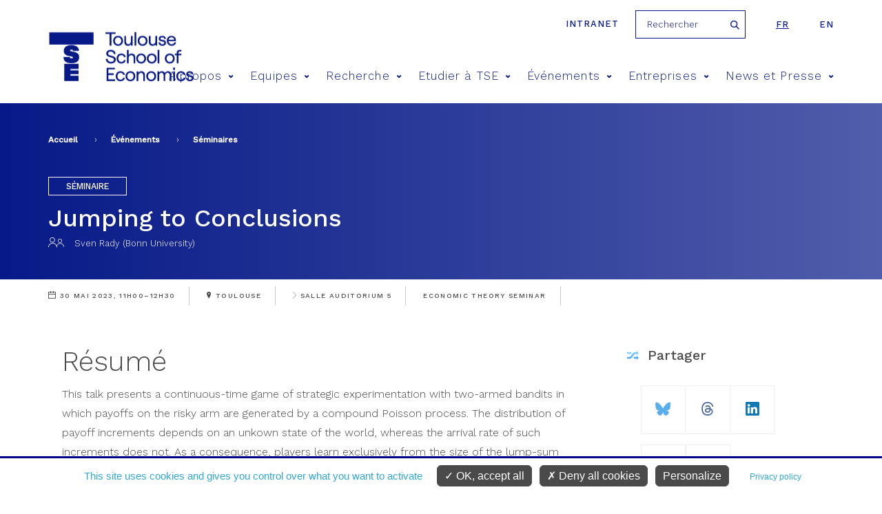

--- FILE ---
content_type: text/html; charset=utf-8
request_url: https://www.tse-fr.eu/fr/seminars/2023-jumping-conclusions
body_size: 10507
content:
<meta name="facebook-domain-verification" content="f517f6bbnc6xpkqiof1wu7cxsqeqm7" />
<!DOCTYPE html>
<html  lang="fr" dir="ltr" prefix="fb: https://ogp.me/ns/fb# og: https://ogp.me/ns#">
  <head>
    <meta charset="utf-8" />
<meta name="description" content="Sven Rady (Bonn University), « Jumping to Conclusions », Economic Theory Seminar, Toulouse : TSE, 30 mai 2023, 11h00–12h30, salle Auditorium 5." />
<meta name="abstract" content="This talk presents a continuous-time game of strategic experimentation with two-armed bandits in which payoffs on the risky arm are generated by a compound Poisson process. The distribution of payoff increments depends on an unkown state of the world, whereas the arrival rate of such increments does not. As a consequence, players learn exclusively from the size of the lump-sum payoffs they obtain. Under perfect monitoring, the piecewise constancy of beliefs allows for an analysis of stationary Markov equilibria with essentially discrete-time techniques. In turn, these Markov equilibria constitute perfect Bayesian equilibria when players observe all payoffs, but not each other’s actions. Strongly symmetric equilibria cannot improve on the symmetric Markovian one. Whether asymmetric equilibria can achieve higher payoffs than Markovian equilibria is the focus of ongoing work. (with Johannes Hörner (Yale University), Nicolas Klein (University Paris-Panthéon-Assas))" />
<meta name="generator" content="Drupal 7 (http://drupal.org)" />
<link rel="image_src" href="https://www.tse-fr.eu/sites/default/files/TSE/images/illustrations/tse-co.jpg" />
<link rel="canonical" href="https://www.tse-fr.eu/fr/seminars/2023-jumping-conclusions" />
<link rel="shortlink" href="https://www.tse-fr.eu/fr/node/130761" />
<meta property="og:site_name" content="TSE" />
<meta property="og:type" content="article" />
<meta property="og:url" content="https://www.tse-fr.eu/fr/seminars/2023-jumping-conclusions" />
<meta property="og:title" content="Jumping to Conclusions" />
<meta property="og:description" content="Sven Rady (Bonn University), « Jumping to Conclusions », Economic Theory Seminar, Toulouse : TSE, 30 mai 2023, 11h00–12h30, salle Auditorium 5." />
<meta property="og:updated_time" content="2026-01-13T10:51:29+01:00" />
<meta property="og:image" content="https://www.tse-fr.eu/sites/default/files/TSE/images/illustrations/tse-co.jpg" />
<meta property="article:published_time" content="2023-02-01T17:10:01+01:00" />
<meta property="article:modified_time" content="2026-01-13T10:51:29+01:00" />
    <title>Jumping to Conclusions | TSE</title>
    <meta name="viewport" content="width=device-width, initial-scale=1.0, minimum-scale=1.0, maximum-scale=1.0,user-scalable=no"/>
    <meta name="facebook-domain-verification" content="f517f6bbnc6xpkqiof1wu7cxsqeqm7" />
    <link rel="icon" type="image/png" href="/favicon-96x96.png" sizes="96x96" />
    <link rel="icon" type="image/svg+xml" href="/favicon.svg" />
    <link rel="shortcut icon" href="/favicon.ico" />
    <link rel="apple-touch-icon" sizes="180x180" href="/apple-touch-icon.png" />
    <meta name="apple-mobile-web-app-title" content="TSE" />
    <link rel="manifest" href="/site.webmanifest" />
    <link href="https://fonts.googleapis.com/css?family=Roboto:300,400,700,900" rel="stylesheet">
    <link href="https://fonts.googleapis.com/css?family=Montserrat:300,400,500,600,700,900" rel="stylesheet">
    <link href="https://fonts.googleapis.com/css?family=Playfair+Display" rel="stylesheet">
    <link href="https://fonts.googleapis.com/css?family=Oswald:300,400,600,700" rel="stylesheet">
    <style>
@import url("https://www.tse-fr.eu/modules/aggregator/aggregator.css?t8ymnn");
@import url("https://www.tse-fr.eu/sites/all/modules/contrib/calendar/calendar/css/calendar_multiday.css?t8ymnn");
@import url("https://www.tse-fr.eu/modules/field/theme/field.css?t8ymnn");
@import url("https://www.tse-fr.eu/modules/poll/poll.css?t8ymnn");
@import url("https://www.tse-fr.eu/modules/search/search.css?t8ymnn");
@import url("https://www.tse-fr.eu/modules/user/user.css?t8ymnn");
@import url("https://www.tse-fr.eu/sites/all/modules/contrib/views/css/views.css?t8ymnn");
@import url("https://www.tse-fr.eu/sites/all/modules/contrib/ckeditor/css/ckeditor.css?t8ymnn");
</style>
<style>
@import url("https://www.tse-fr.eu/sites/all/modules/contrib/colorbox/styles/default/colorbox_style.css?t8ymnn");
@import url("https://www.tse-fr.eu/sites/all/modules/contrib/ctools/css/ctools.css?t8ymnn");
@import url("https://www.tse-fr.eu/sites/all/modules/contrib/panels/css/panels.css?t8ymnn");
@import url("https://www.tse-fr.eu/sites/all/modules/contrib/date/date_api/date.css?t8ymnn");
@import url("https://www.tse-fr.eu/modules/locale/locale.css?t8ymnn");
@import url("https://www.tse-fr.eu/sites/all/modules/contrib/ajax_loader/css/throbber-general.css?t8ymnn");
@import url("https://www.tse-fr.eu/sites/all/modules/contrib/ajax_loader/css/circle.css?t8ymnn");
</style>
<style>
@import url("https://www.tse-fr.eu/sites/all/themes/tse/css/lib/idangerous.swiper.css?t8ymnn");
@import url("https://www.tse-fr.eu/sites/all/themes/tse/css/lib/selectric.css?t8ymnn");
@import url("https://www.tse-fr.eu/sites/all/themes/tse/css/fonts-tse.css?t8ymnn");
@import url("https://www.tse-fr.eu/sites/all/themes/tse/css/styles.css?t8ymnn");
</style>
    <script src="//ajax.googleapis.com/ajax/libs/jquery/1.12.4/jquery.min.js"></script>
<script>window.jQuery || document.write("<script src='/sites/all/modules/contrib/jquery_update/replace/jquery/1.12/jquery.min.js'>\x3C/script>")</script>
<script src="https://www.tse-fr.eu/misc/jquery-extend-3.4.0.js?v=1.12.4"></script>
<script src="https://www.tse-fr.eu/misc/jquery-html-prefilter-3.5.0-backport.js?v=1.12.4"></script>
<script src="https://www.tse-fr.eu/misc/jquery.once.js?v=1.2"></script>
<script src="https://www.tse-fr.eu/misc/drupal.js?t8ymnn"></script>
<script src="https://www.tse-fr.eu/sites/all/modules/contrib/jquery_update/js/jquery_browser.js?v=0.0.1"></script>
<script src="https://www.tse-fr.eu/sites/all/modules/contrib/jquery_update/replace/ui/external/jquery.cookie.js?v=67fb34f6a866c40d0570"></script>
<script src="https://www.tse-fr.eu/sites/all/modules/contrib/jquery_update/replace/jquery.form/4/jquery.form.min.js?v=4.2.1"></script>
<script src="https://www.tse-fr.eu/misc/form-single-submit.js?v=7.102"></script>
<script src="https://www.tse-fr.eu/misc/ajax.js?v=7.102"></script>
<script src="https://www.tse-fr.eu/sites/all/modules/contrib/jquery_update/js/jquery_update.js?v=0.0.1"></script>
<script src="https://www.tse-fr.eu/sites/all/modules/contrib/entityreference/js/entityreference.js?t8ymnn"></script>
<script src="https://www.tse-fr.eu/sites/all/modules/custom/services/js/services.js?t8ymnn"></script>
<script src="https://www.tse-fr.eu/sites/all/modules/cc/webform_paypal/webform_paypal.js?t8ymnn"></script>
<script src="https://www.tse-fr.eu/sites/default/files/languages/fr_gar9CTatEnLB_K1CJAOzazQQ86ASO-mc5j1xzpc8ZZo.js?t8ymnn"></script>
<script src="https://www.tse-fr.eu/sites/all/modules/contrib/colorbox/js/colorbox.js?t8ymnn"></script>
<script src="https://www.tse-fr.eu/sites/all/modules/contrib/colorbox/styles/default/colorbox_style.js?t8ymnn"></script>
<script src="https://www.tse-fr.eu/sites/all/modules/contrib/colorbox/js/colorbox_load.js?t8ymnn"></script>
<script src="https://www.tse-fr.eu/sites/all/modules/contrib/views/js/base.js?t8ymnn"></script>
<script src="https://www.tse-fr.eu/misc/progress.js?v=7.102"></script>
<script src="https://www.tse-fr.eu/sites/all/modules/contrib/views/js/ajax_view.js?t8ymnn"></script>
<script src="https://www.tse-fr.eu/sites/all/themes/tse/js/lib/modernizr.js?t8ymnn"></script>
<script src="https://www.tse-fr.eu/sites/all/themes/tse/js/lib/idangerous.swiper.min.js?t8ymnn"></script>
<script src="https://www.tse-fr.eu/sites/all/themes/tse/js/lib/jquery.hoverIntent.minified.js?t8ymnn"></script>
<script src="https://www.tse-fr.eu/sites/all/themes/tse/js/lib/jquery.selectric.min.js?t8ymnn"></script>
<script src="https://www.tse-fr.eu/sites/all/themes/tse/js/script.js?t8ymnn"></script>
<script>jQuery.extend(Drupal.settings, {"basePath":"\/","pathPrefix":"fr\/","setHasJsCookie":0,"ajaxPageState":{"theme":"tse","theme_token":"Hzuwg03ax7DqOLors_TIWCkJC7kDiAAj-lQX4cs8Nks","jquery_version":"1.12","jquery_version_token":"ArPfGou9w5Gpu-OCj637iWhwvnn_hxZAEJePFkZHLdU","js":{"sites\/all\/modules\/contrib\/views_infinite_scroll\/views-infinite-scroll.js":1,"sites\/all\/modules\/contrib\/ajax_loader\/js\/ajax-loader.js":1,"\/\/ajax.googleapis.com\/ajax\/libs\/jquery\/1.12.4\/jquery.min.js":1,"0":1,"misc\/jquery-extend-3.4.0.js":1,"misc\/jquery-html-prefilter-3.5.0-backport.js":1,"misc\/jquery.once.js":1,"misc\/drupal.js":1,"sites\/all\/modules\/contrib\/jquery_update\/js\/jquery_browser.js":1,"sites\/all\/modules\/contrib\/jquery_update\/replace\/ui\/external\/jquery.cookie.js":1,"sites\/all\/modules\/contrib\/jquery_update\/replace\/jquery.form\/4\/jquery.form.min.js":1,"misc\/form-single-submit.js":1,"misc\/ajax.js":1,"sites\/all\/modules\/contrib\/jquery_update\/js\/jquery_update.js":1,"sites\/all\/modules\/contrib\/entityreference\/js\/entityreference.js":1,"sites\/all\/modules\/custom\/services\/js\/services.js":1,"sites\/all\/modules\/cc\/webform_paypal\/webform_paypal.js":1,"public:\/\/languages\/fr_gar9CTatEnLB_K1CJAOzazQQ86ASO-mc5j1xzpc8ZZo.js":1,"sites\/all\/modules\/contrib\/colorbox\/js\/colorbox.js":1,"sites\/all\/modules\/contrib\/colorbox\/styles\/default\/colorbox_style.js":1,"sites\/all\/modules\/contrib\/colorbox\/js\/colorbox_load.js":1,"sites\/all\/modules\/contrib\/views\/js\/base.js":1,"misc\/progress.js":1,"sites\/all\/modules\/contrib\/views\/js\/ajax_view.js":1,"sites\/all\/themes\/tse\/js\/lib\/modernizr.js":1,"sites\/all\/themes\/tse\/js\/lib\/idangerous.swiper.min.js":1,"sites\/all\/themes\/tse\/js\/lib\/jquery.hoverIntent.minified.js":1,"sites\/all\/themes\/tse\/js\/lib\/jquery.selectric.min.js":1,"sites\/all\/themes\/tse\/js\/script.js":1},"css":{"modules\/system\/system.base.css":1,"modules\/system\/system.menus.css":1,"modules\/system\/system.messages.css":1,"modules\/system\/system.theme.css":1,"modules\/aggregator\/aggregator.css":1,"sites\/all\/modules\/contrib\/calendar\/calendar\/css\/calendar_multiday.css":1,"modules\/comment\/comment.css":1,"modules\/field\/theme\/field.css":1,"modules\/node\/node.css":1,"modules\/poll\/poll.css":1,"modules\/search\/search.css":1,"modules\/user\/user.css":1,"sites\/all\/modules\/contrib\/views\/css\/views.css":1,"sites\/all\/modules\/contrib\/ckeditor\/css\/ckeditor.css":1,"sites\/all\/modules\/contrib\/colorbox\/styles\/default\/colorbox_style.css":1,"sites\/all\/modules\/contrib\/ctools\/css\/ctools.css":1,"sites\/all\/modules\/contrib\/panels\/css\/panels.css":1,"sites\/all\/modules\/contrib\/date\/date_api\/date.css":1,"modules\/locale\/locale.css":1,"sites\/all\/modules\/contrib\/ajax_loader\/css\/throbber-general.css":1,"sites\/all\/modules\/contrib\/ajax_loader\/css\/circle.css":1,"sites\/all\/themes\/zen\/system.base.css":1,"sites\/all\/themes\/zen\/system.menus.css":1,"sites\/all\/themes\/zen\/system.messages.css":1,"sites\/all\/themes\/zen\/system.theme.css":1,"sites\/all\/themes\/zen\/comment.css":1,"sites\/all\/themes\/zen\/node.css":1,"sites\/all\/themes\/tse\/css\/lib\/idangerous.swiper.css":1,"sites\/all\/themes\/tse\/css\/lib\/selectric.css":1,"sites\/all\/themes\/tse\/css\/fonts-tse.css":1,"sites\/all\/themes\/tse\/css\/styles.css":1}},"colorbox":{"opacity":"0.85","current":"{current} sur {total}","previous":"\u00ab Pr\u00e9c.","next":"Suivant \u00bb","close":"Fermer","maxWidth":"98%","maxHeight":"98%","fixed":true,"mobiledetect":true,"mobiledevicewidth":"480px","file_public_path":"\/sites\/default\/files","specificPagesDefaultValue":"admin*\nimagebrowser*\nimg_assist*\nimce*\nnode\/add\/*\nnode\/*\/edit\nprint\/*\nprintpdf\/*\nsystem\/ajax\nsystem\/ajax\/*"},"better_exposed_filters":{"views":{"contact_en_reference":{"displays":{"block":{"filters":[]}}},"bloc_infos_reference":{"displays":{"block_10":{"filters":[]}}},"objet_oai_header":{"displays":{"block_tpl":{"filters":[]}}},"bloc_partenaires":{"displays":{"block":{"filters":[]}}},"references_objets_oai":{"displays":{"block_com_list":{"filters":[]},"block_4":{"filters":[]}}}}},"urlIsAjaxTrusted":{"\/fr\/seminars\/2023-jumping-conclusions":true,"\/fr\/views\/ajax":true},"views":{"ajax_path":"\/fr\/views\/ajax","ajaxViews":{"views_dom_id:e0d6c8c1686be631ba18546a51f33459":{"view_name":"references_objets_oai","view_display_id":"block_com_list","view_args":"130761","view_path":"node\/130761","view_base_path":"research\/publications","view_dom_id":"e0d6c8c1686be631ba18546a51f33459","pager_element":0},"views_dom_id:cfc4c63bba584883edcab2d77765b4d8":{"view_name":"references_objets_oai","view_display_id":"block_4","view_args":"130761","view_path":"node\/130761","view_base_path":"research\/publications","view_dom_id":"cfc4c63bba584883edcab2d77765b4d8","pager_element":0}}},"views_infinite_scroll":{"img_path":"https:\/\/www.tse-fr.eu\/sites\/all\/modules\/contrib\/views_infinite_scroll\/images\/ajax-loader.gif","scroll_threshold":200},"ajaxThrobber":{"markup":"\u003Cdiv class=\u0022ajax-throbber sk-circle\u0022\u003E\n              \u003Cdiv class=\u0022sk-circle1 sk-child\u0022\u003E\u003C\/div\u003E\n              \u003Cdiv class=\u0022sk-circle2 sk-child\u0022\u003E\u003C\/div\u003E\n              \u003Cdiv class=\u0022sk-circle3 sk-child\u0022\u003E\u003C\/div\u003E\n              \u003Cdiv class=\u0022sk-circle4 sk-child\u0022\u003E\u003C\/div\u003E\n              \u003Cdiv class=\u0022sk-circle5 sk-child\u0022\u003E\u003C\/div\u003E\n              \u003Cdiv class=\u0022sk-circle6 sk-child\u0022\u003E\u003C\/div\u003E\n              \u003Cdiv class=\u0022sk-circle7 sk-child\u0022\u003E\u003C\/div\u003E\n              \u003Cdiv class=\u0022sk-circle8 sk-child\u0022\u003E\u003C\/div\u003E\n              \u003Cdiv class=\u0022sk-circle9 sk-child\u0022\u003E\u003C\/div\u003E\n              \u003Cdiv class=\u0022sk-circle10 sk-child\u0022\u003E\u003C\/div\u003E\n              \u003Cdiv class=\u0022sk-circle11 sk-child\u0022\u003E\u003C\/div\u003E\n              \u003Cdiv class=\u0022sk-circle12 sk-child\u0022\u003E\u003C\/div\u003E\n            \u003C\/div\u003E","hideAjaxMessage":1}});</script>

    <script type="text/javascript"
            src="https://www.tse-fr.eu/sites/all/modules/custom/cc_rgpd/js/tarteaucitron/tarteaucitron.js"></script>
    <script type="text/javascript">
      tarteaucitron.init({
        "privacyUrl": "/legal-information", /* Privacy policy url */

        "hashtag": "#cookie", /* Open the panel with this hashtag */
        "cookieName": "tarteaucitron", /* Cookie name */

        "orientation": "bottom", /* Banner position (top - bottom) */

        "groupServices": false, /* Group services by category */

        "showAlertSmall": false, /* Show the small banner on bottom right */
        "cookieslist": false, /* Show the cookie list */

        "closePopup": false, /* Show a close X on the banner */

        "showIcon": false, /* Show cookie icon to manage cookies */
        //"iconSrc": "", /* Optionnal: URL or base64 encoded image */
        "iconPosition": "BottomRight", /* BottomRight, BottomLeft, TopRight and TopLeft */

        "adblocker": false, /* Show a Warning if an adblocker is detected */

        "DenyAllCta" : true, /* Show the deny all button */
        "AcceptAllCta" : true, /* Show the accept all button when highPrivacy on */
        "highPrivacy": true, /* HIGHLY RECOMMANDED Disable auto consent */

        "handleBrowserDNTRequest": false, /* If Do Not Track == 1, disallow all */

        "removeCredit": true, /* Remove credit link */
        "moreInfoLink": true, /* Show more info link */

        "useExternalCss": false, /* If false, the tarteaucitron.css file will be loaded */
        "useExternalJs": false, /* If false, the tarteaucitron.js file will be loaded */

        //"cookieDomain": ".my-multisite-domaine.fr", /* Shared cookie for multisite */

        "readmoreLink": "", /* Change the default readmore link */

        "mandatory": true, /* Show a message about mandatory cookies */
      });

      // Matomo
      tarteaucitron.user.matomoId = 1;
      tarteaucitron.user.matomoHost = "https://tsefr.matomo.cloud/";
      //tarteaucitron.user.matomoHost = 'https://iast.matomo.cloude/';

            tarteaucitron.user.matomoSecId = 19;
      
      //Facebook
      tarteaucitron.user.facebookpixelId = '4504764012896974'; //'203092126865444' //le deuxième (plus ancien) est-il à mettre aussi ?
      tarteaucitron.user.facebookpixelMore = function () { /* add here your optionnal facebook pixel function */ };

      //Linkedin
      tarteaucitron.user.linkedininsighttag = '2236097'; //'2013668' //le deuxième (plus ancien) est-il à mettre aussi ?

      (tarteaucitron.job = tarteaucitron.job || []).push('youtube', 'facebookpixel', 'linkedininsighttag', 'matomo');
    </script>
  </head>
  <body class="html not-front not-logged-in no-sidebars page-node page-node- page-node-130761 node-type-oai-objet i18n-fr section-seminars" >
    <div class="filter-hover"></div>
          <p class="skip-link__wrapper">
        <a href="#main-menu"
           class="skip-link visually-hidden visually-hidden--focusable"
           id="skip-link">Jump to navigation        </a>
      </p>
            

<header class="header" role="banner">

    <div class="center-wrap">
      <a href="https://tsefr.sharepoint.com/SitePages/Accueil.aspx"
         class="header-link"
         title="intranet"
         target="_blank"
         rel="nofollow"
      >Intranet</a>
              <form class="search-block-form" action="/fr/seminars/2023-jumping-conclusions" method="post" id="search-block-form--2" accept-charset="UTF-8"><div><div class="container-inline">
      <h2 class="element-invisible">Formulaire de recherche</h2>
    <div class="form-item form-type-textfield form-item-search-block-form">
  <label class="element-invisible" for="edit-search-block-form--4">Rechercher </label>
 <input title="Indiquer les termes à rechercher" placeholder="Rechercher" type="text" id="edit-search-block-form--4" name="search_block_form" value="" size="15" maxlength="128" class="form-text" />
</div>
<div class="form-actions form-wrapper" id="edit-actions--2"><input type="submit" id="edit-submit--2" name="op" value="Rechercher" class="form-submit" /></div><input type="hidden" name="form_build_id" value="form--BxvpIWNGboryEdhi_AXsnB6uBcJkv9daAX92C-93AY" />
<input type="hidden" name="form_id" value="search_block_form" />
</div>
</div></form>            

<ul class="language-switcher-locale-url"><li class="fr first active"><a href="/fr/seminars/2023-jumping-conclusions" class="language-link active" xml:lang="fr">fr</a></li>
<li class="en last"><a href="/seminars/2023-jumping-conclusions?lang=en" class="language-link" xml:lang="en">en</a></li>
</ul>    </div>

    <div class="center-wrap">
      <a href="/fr" title="Accueil"
         rel="home" class="logo"><img
                  src="/sites/all/themes/tse/images/site/logo-tse.png"
                  alt="Accueil"/></a>

      <span class="menu-mobile">
          <span>&nbsp;</span>
      </span>

      <!--      menu principal-->
      <nav class="main-menu">
    <ul>
                    <li><a href="/fr/propos-4" title="A propos">A propos<span class="icon icon-arrow-bottom"></span></a>
                                <div>
                                        <h2>A propos</h2>
                    <ul>
                                                <li><a href="/fr/apropos"><span class="icon icon-pipe"></span> Vivre l'économie</a></li>
                                                <li><a href="https://www.tse-fr.eu/fr/apropos?qt-embed_generic_tabs=1#qt-embed_generic_tabs"><span class="icon icon-pipe"></span> Notre vision</a></li>
                                                <li><a href="https://www.tse-fr.eu/fr/apropos?qt-embed_generic_tabs=2#qt-embed_generic_tabs"><span class="icon icon-pipe"></span> Gouvernance</a></li>
                                                <li><a href="https://www.tse-fr.eu/fr/apropos?qt-embed_generic_tabs=3#qt-embed_generic_tabs"><span class="icon icon-pipe"></span> Recherche</a></li>
                                                <li><a href="https://www.tse-fr.eu/fr/apropos?qt-embed_generic_tabs=4#qt-embed_generic_tabs"><span class="icon icon-pipe"></span> Education</a></li>
                                                <li><a href="https://www.tse-fr.eu/fr/apropos?qt-embed_generic_tabs=5#qt-embed_generic_tabs"><span class="icon icon-pipe"></span> Partenariats</a></li>
                                                <li><a href="https://www.tse-fr.eu/fr/apropos?qt-embed_generic_tabs=6#qt-embed_generic_tabs"><span class="icon icon-pipe"></span> Nos donateurs</a></li>
                                                <li><a href="https://www.tse-fr.eu/fr/apropos?qt-embed_generic_tabs=7#qt-embed_generic_tabs"><span class="icon icon-pipe"></span> Histoire</a></li>
                                                <li><a href="https://www.tse-fr.eu/fr/apropos?qt-embed_generic_tabs=8#qt-embed_generic_tabs"><span class="icon icon-pipe"></span> Comité anti-harcèlement CARE</a></li>
                                            </ul>
                </div>
                            </li>
                    <li><a href="/fr/people" title="Equipes">Equipes<span class="icon icon-arrow-bottom"></span></a>
                                <div>
                                            <img src="https://www.tse-fr.eu/sites/default/files/styles/main_menu_image/public/menuimage/2022_tse_group_picture_0.jpg?itok=cuhAofYL" />
                                        <h2>Equipes</h2>
                    <ul>
                                                <li><a href="/fr/people/1777/-1/-1"><span class="icon icon-pipe"></span> Professeurs</a></li>
                                                <li><a href="/fr/people/32410/-1/-1"><span class="icon icon-pipe"></span> Professeurs affiliés</a></li>
                                                <li><a href="/fr/people/86109/-1/-1"><span class="icon icon-pipe"></span> Membres associés</a></li>
                                                <li><a href="/fr/people/32414/-1/-1"><span class="icon icon-pipe"></span> Visiteurs longue durée</a></li>
                                                <li><a href="/fr/people/86110/-1/-1"><span class="icon icon-pipe"></span> Post-Docs, Ingénieurs et Assistants</a></li>
                                                <li><a href="/fr/people/32411/-1/-1"><span class="icon icon-pipe"></span> Doctorants</a></li>
                                                <li><a href="/fr/people/32412/-1/-1"><span class="icon icon-pipe"></span> Administration</a></li>
                                            </ul>
                </div>
                            </li>
                    <li><a href="/fr/recherche" title="Recherche">Recherche<span class="icon icon-arrow-bottom"></span></a>
                                <div>
                                            <img src="https://www.tse-fr.eu/sites/default/files/styles/main_menu_image/public/menuimage/chercheurs_tse_28.jpg?itok=OH9D3z1C" />
                                        <h2>Recherche</h2>
                    <ul>
                                                <li><a href="/fr/groupes-thematiques"><span class="icon icon-pipe"></span> Groupes thématiques en économie</a></li>
                                                <li><a href="/fr/groups/departement-deconomie"><span class="icon icon-pipe"></span> Département d'Economie (en anglais)</a></li>
                                                <li><a href="https://www.tse-fr.eu/fr/departement-de-mathematiques-et-statistique"><span class="icon icon-pipe"></span> Département de Mathématiques et Statistique</a></li>
                                                <li><a href="/fr/departement-des-sciences-sociales-et-comportementales"><span class="icon icon-pipe"></span> Département sciences sociales et comportementales</a></li>
                                                <li><a href="/fr/research/publications"><span class="icon icon-pipe"></span> Publications</a></li>
                                                <li><a href="/fr/resumes-de-publications-recentes"><span class="icon icon-pipe"></span> Catalogue de résumés de publications récentes</a></li>
                                                <li><a href="https://www.tse-fr.eu/fr/tsepartenariat"><span class="icon icon-pipe"></span> Recherche partenariale</a></li>
                                                <li><a href="https://www.tse-fr.eu/fr/tsepartenariat?qt-embed_generic_tabs=2#qt-embed_generic_tabs"><span class="icon icon-pipe"></span> Centres thématiques</a></li>
                                                <li><a href="/fr/projets-recherche"><span class="icon icon-pipe"></span> Bourses et financements</a></li>
                                                <li><a href="/fr/node/116792"><span class="icon icon-pipe"></span> Job market</a></li>
                                                <li><a href="/fr/laboratoire-deconomie-experimentale"><span class="icon icon-pipe"></span> Laboratoire d'économie expérimentale</a></li>
                                                <li><a href="/fr/bibliotheques"><span class="icon icon-pipe"></span> Bibliothèques</a></li>
                                                <li><a href="/fr/donnees-et-calcul"><span class="icon icon-pipe"></span> Données et Calcul</a></li>
                                                <li><a href="/fr/departement-de-mathematiques-et-statistique"><span class="icon icon-pipe"></span> Département de Mathématiques et Statistique</a></li>
                                                <li><a href="/fr/notices-dinformation-rgpd-tse"><span class="icon icon-pipe"></span> Notices d'information RGPD</a></li>
                                            </ul>
                </div>
                            </li>
                    <li><a href="/fr/former-les-talents-de-demain" title="Etudier à TSE">Etudier à TSE<span class="icon icon-arrow-bottom"></span></a>
                                <div>
                                            <img src="https://www.tse-fr.eu/sites/default/files/styles/main_menu_image/public/menuimage/34614005665_7107abd6fd_k.jpg?itok=FXsPqkne" />
                                        <h2>Etudier à TSE</h2>
                    <ul>
                                                <li><a href="/fr/admission"><span class="icon icon-pipe"></span> Admissions</a></li>
                                                <li><a href="/fr/licences"><span class="icon icon-pipe"></span> Licences</a></li>
                                                <li><a href="/fr/masters-doctorats"><span class="icon icon-pipe"></span> Masters</a></li>
                                                <li><a href="/fr/diplomes-duniversite"><span class="icon icon-pipe"></span> Diplômes d'université</a></li>
                                                <li><a href="/fr/programme-doctoral"><span class="icon icon-pipe"></span> Doctorat</a></li>
                                                <li><a href="https://www.tse-fr.eu/fr/programme-doctoral?qt-embed_generic_tabs=1#qt-embed_generic_tabs"><span class="icon icon-pipe"></span> Placement de nos doctorants</a></li>
                                                <li><a href="https://www.tse-fr.eu/job-market-candidates-tse"><span class="icon icon-pipe"></span> Job market de nos doctorants</a></li>
                                                <li><a href="https://www.tse-fr.eu/executive-education"><span class="icon icon-pipe"></span> Executive Education</a></li>
                                                <li><a href="https://www.tse-fr.eu/toulouse-summer-school-quantitative-social-sciences"><span class="icon icon-pipe"></span> Summer School</a></li>
                                                <li><a href="/fr/campus"><span class="icon icon-pipe"></span> Campus / Vie étudiante</a></li>
                                                <li><a href="/fr/international"><span class="icon icon-pipe"></span> International</a></li>
                                                <li><a href="/fr/mobilite-et-cesure"><span class="icon icon-pipe"></span> Mobilité et césure</a></li>
                                                <li><a href="/fr/carrieres-etudiants-tse"><span class="icon icon-pipe"></span> Carrières</a></li>
                                                <li><a href="/fr/scolarite"><span class="icon icon-pipe"></span> Scolarité</a></li>
                                                <li><a href="/fr/alumni-community"><span class="icon icon-pipe"></span> Alumni</a></li>
                                                <li><a href="/fr/Students_chat"><span class="icon icon-pipe"></span> Discuter avec nos étudiants</a></li>
                                                <li><a href="https://tse-junior.com/"><span class="icon icon-pipe"></span> TSE Junior Etudes</a></li>
                                            </ul>
                </div>
                            </li>
                    <li><a href="/fr/events/conferences" title="Événements">Événements<span class="icon icon-arrow-bottom"></span></a>
                                <div>
                                            <img src="https://www.tse-fr.eu/sites/default/files/styles/main_menu_image/public/menuimage/conference_0.jpg?itok=1z58YKK6" />
                                        <h2>Événements</h2>
                    <ul>
                                                <li><a href="/fr/events/conferences"><span class="icon icon-pipe"></span> Conférences</a></li>
                                                <li><a href="/fr/events/seminars"><span class="icon icon-pipe"></span> Séminaires</a></li>
                                                <li><a href="/fr/prix-tse"><span class="icon icon-pipe"></span> Prix TSE</a></li>
                                                <li><a href="/fr/futurapolis-planete"><span class="icon icon-pipe"></span> Futurapolis Planète</a></li>
                                                <li><a href="https://www.tse-fr.eu/sites/default/files/TSE/documents/doc/visiteurs/planning.visiteurs.pdf"><span class="icon icon-pipe"></span> Visiteurs de la semaine</a></li>
                                            </ul>
                </div>
                            </li>
                    <li><a href="/fr/entreprises" title="Entreprises">Entreprises<span class="icon icon-arrow-bottom"></span></a>
                                <div>
                                            <img src="https://www.tse-fr.eu/sites/default/files/styles/main_menu_image/public/menuimage/conference_forum_1.jpg?itok=BmtrvkAk" />
                                        <h2>Entreprises</h2>
                    <ul>
                                                <li><a href="/fr/campagne_tse_faire_un_don"><span class="icon icon-pipe"></span> Giving to TSE - Faire un don</a></li>
                                                <li><a href="/fr/carrieres-employeurs"><span class="icon icon-pipe"></span> Relations Ecole Entreprises</a></li>
                                                <li><a href="https://www.tse-fr.eu/fr/carrieres-employeurs?qt-embed_generic_tabs=2#qt-embed_generic_tabs"><span class="icon icon-pipe"></span> Verser la taxe d'apprentissage</a></li>
                                                <li><a href="/fr/tsepartenariat"><span class="icon icon-pipe"></span> Recherche partenariale</a></li>
                                                <li><a href="https://www.tse-fr.eu/fr/alumni-community"><span class="icon icon-pipe"></span> Relations alumni</a></li>
                                                <li><a href="https://www.tse-fr.eu/executive-education"><span class="icon icon-pipe"></span> Executive Education</a></li>
                                            </ul>
                </div>
                            </li>
                    <li><a href="/fr/news-et-presse" title="News et Presse">News et Presse<span class="icon icon-arrow-bottom"></span></a>
                                <div>
                                        <h2>News et Presse</h2>
                    <ul>
                                                <li><a href="/fr/debate/all"><span class="icon icon-pipe"></span> Tribunes</a></li>
                                                <li><a href="/fr/news/all"><span class="icon icon-pipe"></span> Les actualités</a></li>
                                                <li><a href="/fr/media/documents"><span class="icon icon-pipe"></span> Média/Presse</a></li>
                                                <li><a href="/fr/tse-mag"><span class="icon icon-pipe"></span> Magazines</a></li>
                                                <li><a href="/fr/rapports-dactivite-TSE"><span class="icon icon-pipe"></span> Rapports d'activité</a></li>
                                                <li><a href="/fr/headline-research/all"><span class="icon icon-pipe"></span> Recherche à la une</a></li>
                                            </ul>
                </div>
                            </li>
            </ul>
</nav>
        <!--      recherche-->

              </div>
</header>
<section>
  <div class="bloc-titre">
      <div class="center-wrap">
      <!--  -->        <nav class="breadcrumb" role="navigation"><h2 class="breadcrumb__title">Vous êtes ici</h2><ol class="breadcrumb__list"><li class="breadcrumb__item"><a href="/fr">Accueil</a><span class="breadcrumb__separator"> › </span></li><li class="breadcrumb__item"><a href="/fr/events/conferences">Événements</a><span class="breadcrumb__separator"> › </span></li><li class="breadcrumb__item"><a href="/fr/events/seminars" class="active">Séminaires</a></li></ol></nav>      <!--    <a href="#skip-link" class="visually-hidden visually-hidden--focusable" id="main-content">Back to top</a>-->
      <!--  -->                  <div class="region region-after-title">
    <div class="block block-views first last odd" id="block-views-objet-oai-header-block-tpl">

      
  <div class="view view-objet-oai-header view-id-objet_oai_header view-display-id-block_tpl view-dom-id-eed029aabac7c04f8d576555a53a6237">
        
  
  
      <div class="view-content">
      <!--  <div-->    <div class="b-oai">
    <p class="type">Séminaire</p>
    
    <h1>Jumping to Conclusions</h1>
    
  
    <p class="authors"><i class="icon icon-avatar"></i><i class="icon icon-avatar"></i><a class="mods-link-name mods-role-spk no-link"><span><span class="mods-namepart-given">Sven</span> <span class="mods-namepart-family">Rady</span></span></a> (Bonn University)
</p>
    
<!--  --><!--  <p class="pere">--><!--</p>-->
<!--  --><!--  -->
<!--  --><!--  --><!--  --><!--  -->
<!--  --><!--  --><!--  --><!--  -->
<!--  <div class="spacer"> </div> -->
</div>
<!--  </div>-->
    </div>
  
  
  
  
  
  
</div>
</div>
  </div>
      </div>
  </div>
    
<!--  -->        


<article>
        <div class="headband">
        <div class="center-wrap">
                        <p><i class="icon icon-calendar"></i> 30 mai 2023, 11h00–12h30</p>
                                    <p><i class="icon icon-marker"></i> Toulouse</p>
            
                        <p><i class="icon icon-next2"></i> Salle Auditorium 5</p>
                                  <p><i class="icon"></i> Economic Theory Seminar</p>
                  </div>
    </div>
        <div class="center-wrap">
        <div class="col">
          <h2>Résumé</h2><p>This talk presents a continuous-time game of strategic experimentation with two-armed bandits in which payoffs on the risky arm are generated by a compound Poisson process. The distribution of payoff increments depends on an unkown state of the world, whereas the arrival rate of such increments does not. As a consequence, players learn exclusively from the size of the lump-sum payoffs they obtain. Under perfect monitoring, the piecewise constancy of beliefs allows for an analysis of stationary Markov equilibria with essentially discrete-time techniques. In turn, these Markov equilibria constitute perfect Bayesian equilibria when players observe all payoffs, but not each other’s actions. Strongly symmetric equilibria cannot improve on the symmetric Markovian one. Whether asymmetric equilibria can achieve higher payoffs than Markovian equilibria is the focus of ongoing work. (with Johannes Hörner (Yale University), Nicolas Klein (University Paris-Panthéon-Assas))</p>                    
          <div class="view view-references-objets-oai view-id-references_objets_oai view-display-id-block_com_list communications view-dom-id-e0d6c8c1686be631ba18546a51f33459">
        
  
  
  
  
  
  
  
  
</div><div class="view view-references-objets-oai view-id-references_objets_oai view-display-id-block_4 communications view-dom-id-cfc4c63bba584883edcab2d77765b4d8">
        
  
  
  
      <ul class="pager pager--infinite-scroll pager--infinite-scroll-auto">
  <li class="pager__item">
      </li>
</ul>
  
  
  
  
  
</div>        </div>
        <div class="col">
          
          
            <div class="b-infos social">
                <h2>Partager</h2>
                <ul>
                        <ul>
      <li><a href="#"
             onclick="window.open('https://bsky.app/intent/compose?text=Jumping+to+Conclusions+https%3A%2F%2Fwww.tse-fr.eu%2Ffr%2Fseminars%2F2023-jumping-conclusions' ,'bsky-share-dialog','width=626,height=436');return false;"
             title="Bluesky"><span class="icon icon-Bluesky"></span></a></li>
      <li><a href="#"
	     onclick="window.open('https://threads.net/intent/post?text=Jumping+to+Conclusions+https%3A%2F%2Fwww.tse-fr.eu%2Ffr%2Fseminars%2F2023-jumping-conclusions' ,'threads-share-dialog','width=626,height=436');return false;"
             title="Threads"><span class="icon icon-Threads"></span></a></li>
      <li><a href="#"
             onclick="window.open('https://www.linkedin.com/shareArticle?url=https%3A%2F%2Fwww.tse-fr.eu%2Ffr%2Fseminars%2F2023-jumping-conclusions&mini=true&title=Jumping+to+Conclusions' ,'likedin-share-dialog','width=626,height=436');return false;"
             title="Linkedin"><span class="icon icon-linkedin"></span></a></li>
              <br>
        <li><a href="https://www.tse-fr.eu/agenda/unique/130761/export.ics"
               title="Agenda"><span class="icon icon-calendar"></span>&nbsp;</a>
		</li>
        <li><a href="https://www.google.com/calendar/event?action=TEMPLATE&dates=20230530T110000/20230530T123000&text=Jumping to Conclusions&ctz=Europe/Paris"
               target="_blank"
               title="Agenda"><span class="icon icon-calendar"></span>&nbsp;</a>
		</li>
        <li class="mobile">
          <a href="https://www.tse-fr.eu/agenda/unique/130761/export.ics"
             title="Agenda"><span class="icon icon-calendar"></span><span class="icon icon-plus"></span><br />Smartphone<br />Calendrier</a>
        </li>
          </ul>

                    </ul>
            </div>
        </div>
      </div>
</article>  

    
</section>


<footer>
    <!--      menu secondaire-->
    
    <div class="content">
        <h3>Contacts</h3>
        <div class="col">
                        <p class="map"><a href="https://goo.gl/maps/4CRmeZ5oPyWJDMjg7"><i class="icon icon-marker"></i> Voir sur la carte</a></p>
                                      <p>
	Enseignement : +33(0)5 61 63 36 90  / +33(0)5 61 63 35 29<br />
	Recherche : +33(0)5 61 12 85 89
</p>
                        <br /><a href="/fr/contact" class="btn">Contactez-nous</a>
        </div>
        <div class="col">
            <p class="MsoPlainText">
	<strong>Toulouse School of Economics</strong>
</p>
<p class="MsoPlainText">
	1, Esplanade de l'Université
</p>
<p class="MsoPlainText">
	31080 Toulouse Cedex 06
</p>
<p>
	<span style="font-size:11.0pt"><span style="font-family:&quot;Calibri&quot;,sans-serif">FRANCE</span></span>
</p>
        </div>
        <br />
        <div class="view view-bloc-partenaires view-id-bloc_partenaires view-display-id-block view-dom-id-99e13dc35579d779abc6be0fe675caac">
        
  
  
      <div class="view-content">
      <div class="item-list">    <ul>          <li class="">  
          <a href='https://www.gouvernement.fr/' target='_blank'><img src="https://www.tse-fr.eu/sites/default/files/styles/image_partenaire/public/partenaires/images/1024px-republique-francaise-logo.svg_.png?itok=ZRHZf6jn" width="70" height="70" alt="" /></a>  </li>
          <li class="">  
          <a href='http://www.ut-capitole.fr/' target='_blank'><img src="https://www.tse-fr.eu/sites/default/files/styles/image_partenaire/public/partenaires/images/logo_utcapitole_carre_rvb_9_9cm_144pp_0.jpg?itok=R9jPy-Oi" width="70" height="70" alt="" /></a>  </li>
          <li class="">  
          <a href='http://www.cnrs.fr/' target='_blank'><img src="https://www.tse-fr.eu/sites/default/files/styles/image_partenaire/public/partenaires/images/cnrs_bleu.png?itok=vxgr_SO0" width="70" height="70" alt="cnrs" /></a>  </li>
          <li class="">  
          <a href='http://www.inra.fr/' target='_blank'><img src="https://www.tse-fr.eu/sites/default/files/styles/image_partenaire/public/partenaires/images/logo-inrae_transparent_002.png?itok=MPj_dmH1" width="70" height="70" alt="" /></a>  </li>
          <li class="">  
          <a href='https://www.enseignementsup-recherche.gouv.fr/pid24578/investissements-d-avenir.html' target='_blank'><img src="https://www.tse-fr.eu/sites/default/files/styles/image_partenaire/public/partenaires/images/600px-logo-investir_lavenir.png?itok=0nAxRvEN" width="70" height="70" alt="" /></a>  </li>
          <li class="">  
          <a href='https://www.enseignementsup-recherche.gouv.fr/fr/investissements-avenir' target='_blank'><img src="https://www.tse-fr.eu/sites/default/files/styles/image_partenaire/public/partenaires/images/logotype-rouge-bleu_1.png?itok=2YsART9T" width="70" height="70" alt="france 2030" /></a>  </li>
      </ul></div>    </div>
  
  
  
  
  
  
</div>                <!--    menu tout en bas en ligne-->
        <ul class="menu footer-front-menu"><li class="menu__item is-leaf first leaf"><a href="/fr/venir-toulouse-school-economics" class="menu__link">Accès</a></li>
<li class="menu__item is-leaf leaf"><a href="/fr/news/all" class="menu__link">Toutes les actualités</a></li>
<li class="menu__item is-leaf leaf"><a href="/fr/recrutement" class="menu__link">Recrutement</a></li>
<li class="menu__item is-leaf leaf"><a href="/fr/batiment_tse" class="menu__link">Bâtiment TSE</a></li>
<li class="menu__item is-leaf leaf"><a href="/fr/marches-publics" class="menu__link">Marchés Publics</a></li>
<li class="menu__item is-leaf leaf"><a href="/fr/foire-aux-questions" class="menu__link">Foire aux questions</a></li>
<li class="menu__item is-leaf leaf"><a href="https://www.tse-fr.eu/fr/seminars/2023-jumping-conclusions#cookie" class="menu__link">Gestion des cookies</a></li>
<li class="menu__item is-leaf last leaf"><a href="/fr/mentions-legales" class="menu__link">Mentions légales</a></li>
</ul>    </div>

    <ul class="social-link">
        <li><a href="https://www.threads.net/@tse_toulouse" target="_blank"><i class="icon icon-Threads"></i>Threads</a></li>
        <li><a href="https://bsky.app/profile/tse-fr.eu" target="_blank"><i class="icon icon-Bluesky"></i>Bluesky</a></li>
        <li><a href="https://www.flickr.com/photos/125305412@N02/collections" target="_blank"><i class="icon icon-flickr"></i>Flickr</a></li>
        <li><a href="https://www.youtube.com/user/TSECHANNEL" target="_blank"><i class="icon icon-youtube"></i>Youtube</a></li>
        <li><a href="https://www.linkedin.com/company/toulouse-school-of-economics" target="_blank"><i class="icon icon-linkedin"></i>Linkedin</a></li>
        <li><a href="https://www.instagram.com/tse_toulouse/" target="_blank"><i class="icon icon-instagram"></i>Instagram</a></li>
        <li><a href="https://www.tiktok.com/@toulouseschooleconomics" target="_blank"><i class="icon icon-logo-tiktok"></i>Tik-Tok</a></li>
    </ul>
</footer>
<!-- <script src="https://www.paypal.com/sdk/js?client-id=sb&currency=EUR"></script>
<script>
paypal.Buttons({
    createOrder: function(data, actions) {
        // Set up the transaction
        return actions.order.create({
            purchase_units: [{
                amount: {
                    value: '2'
                }
            }]
        });
    }
}).render('.webform-paypal-form');
</script> -->


    <script src="https://www.tse-fr.eu/sites/all/modules/contrib/views_infinite_scroll/views-infinite-scroll.js?t8ymnn"></script>
<script src="https://www.tse-fr.eu/sites/all/modules/contrib/ajax_loader/js/ajax-loader.js?t8ymnn"></script>
  </body>
</html>


--- FILE ---
content_type: application/javascript
request_url: https://www.tse-fr.eu/sites/all/modules/contrib/ajax_loader/js/ajax-loader.js?t8ymnn
body_size: 1279
content:
(function ($, Drupal, window, document) {
  /**
   * Prepare the Ajax request before it is sent.
   */
  Drupal.ajax.prototype.beforeSend = function (xmlhttprequest, options) {
    // For forms without file inputs, the jQuery Form plugin serializes the form
    // values, and then calls jQuery's $.ajax() function, which invokes this
    // handler. In this circumstance, options.extraData is never used. For forms
    // with file inputs, the jQuery Form plugin uses the browser's normal form
    // submission mechanism, but captures the response in a hidden IFRAME. In this
    // circumstance, it calls this handler first, and then appends hidden fields
    // to the form to submit the values in options.extraData. There is no simple
    // way to know which submission mechanism will be used, so we add to extraData
    // regardless, and allow it to be ignored in the former case.
    if (this.form) {
      options.extraData = options.extraData || {};

      // Let the server know when the IFRAME submission mechanism is used. The
      // server can use this information to wrap the JSON response in a TEXTAREA,
      // as per http://jquery.malsup.com/form/#file-upload.
      options.extraData.ajax_iframe_upload = '1';

      // The triggering element is about to be disabled (see below), but if it
      // contains a value (e.g., a checkbox, textfield, select, etc.), ensure that
      // value is included in the submission. As per above, submissions that use
      // $.ajax() are already serialized prior to the element being disabled, so
      // this is only needed for IFRAME submissions.
      var v = $.fieldValue(this.element);
      if (v !== null) {
        options.extraData[this.element.name] = Drupal.checkPlain(v);
      }
    }

    // Disable the element that received the change to prevent user interface
    // interaction while the Ajax request is in progress. ajax.ajaxing prevents
    // the element from triggering a new request, but does not prevent the user
    // from changing its value.
    $(this.element).addClass('progress-disabled').attr('disabled', true);

    // Insert progressbar or throbber.
    if (this.progress.type == 'bar') {
      var progressBar = new Drupal.progressBar('ajax-progress-' + this.element.id, eval(this.progress.update_callback), this.progress.method, eval(this.progress.error_callback));
      if (this.progress.message) {
        progressBar.setProgress(-1, this.progress.message);
      }
      if (this.progress.url) {
        progressBar.startMonitoring(this.progress.url, this.progress.interval || 1500);
      }
      this.progress.element = $(progressBar.element).addClass('ajax-progress ajax-progress-bar');
      this.progress.object = progressBar;
      $(this.element).after(this.progress.element);
    }
    else if (this.progress.type == 'throbber') {
      this.progress.element = $('<div class="ajax-progress ajax-progress-throbber">' + Drupal.settings.ajaxThrobber.markup + '</div>');
      if (this.progress.message && !Drupal.settings.ajaxThrobber.hideAjaxMessage) {
        $('.ajax-throbber', this.progress.element).after('<div class="message">' + this.progress.message + '</div>');
      }
      $(this.element).after(this.progress.element);
    }
  };
})(jQuery);

